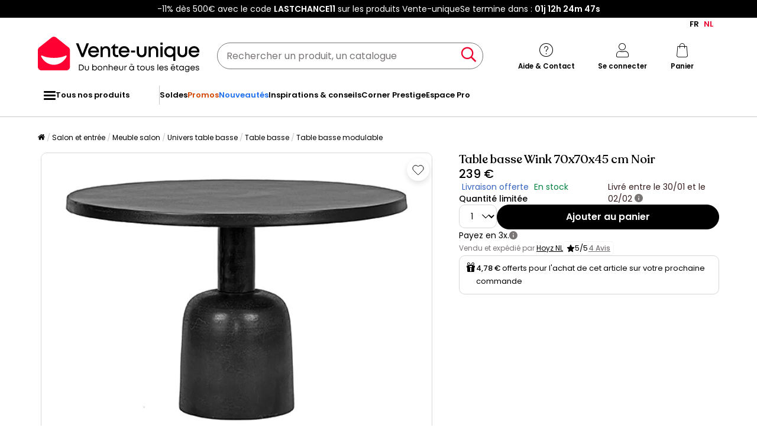

--- FILE ---
content_type: text/html; charset=utf-8
request_url: https://www.google.com/recaptcha/api2/anchor?ar=1&k=6LeKhU4pAAAAADKrUjV2u5pRv2dbHidBEDMej4b2&co=aHR0cHM6Ly9mci52ZW50ZS11bmlxdWUuYmU6NDQz&hl=en&v=PoyoqOPhxBO7pBk68S4YbpHZ&size=invisible&anchor-ms=20000&execute-ms=30000&cb=jr8g9oygwg7a
body_size: 48465
content:
<!DOCTYPE HTML><html dir="ltr" lang="en"><head><meta http-equiv="Content-Type" content="text/html; charset=UTF-8">
<meta http-equiv="X-UA-Compatible" content="IE=edge">
<title>reCAPTCHA</title>
<style type="text/css">
/* cyrillic-ext */
@font-face {
  font-family: 'Roboto';
  font-style: normal;
  font-weight: 400;
  font-stretch: 100%;
  src: url(//fonts.gstatic.com/s/roboto/v48/KFO7CnqEu92Fr1ME7kSn66aGLdTylUAMa3GUBHMdazTgWw.woff2) format('woff2');
  unicode-range: U+0460-052F, U+1C80-1C8A, U+20B4, U+2DE0-2DFF, U+A640-A69F, U+FE2E-FE2F;
}
/* cyrillic */
@font-face {
  font-family: 'Roboto';
  font-style: normal;
  font-weight: 400;
  font-stretch: 100%;
  src: url(//fonts.gstatic.com/s/roboto/v48/KFO7CnqEu92Fr1ME7kSn66aGLdTylUAMa3iUBHMdazTgWw.woff2) format('woff2');
  unicode-range: U+0301, U+0400-045F, U+0490-0491, U+04B0-04B1, U+2116;
}
/* greek-ext */
@font-face {
  font-family: 'Roboto';
  font-style: normal;
  font-weight: 400;
  font-stretch: 100%;
  src: url(//fonts.gstatic.com/s/roboto/v48/KFO7CnqEu92Fr1ME7kSn66aGLdTylUAMa3CUBHMdazTgWw.woff2) format('woff2');
  unicode-range: U+1F00-1FFF;
}
/* greek */
@font-face {
  font-family: 'Roboto';
  font-style: normal;
  font-weight: 400;
  font-stretch: 100%;
  src: url(//fonts.gstatic.com/s/roboto/v48/KFO7CnqEu92Fr1ME7kSn66aGLdTylUAMa3-UBHMdazTgWw.woff2) format('woff2');
  unicode-range: U+0370-0377, U+037A-037F, U+0384-038A, U+038C, U+038E-03A1, U+03A3-03FF;
}
/* math */
@font-face {
  font-family: 'Roboto';
  font-style: normal;
  font-weight: 400;
  font-stretch: 100%;
  src: url(//fonts.gstatic.com/s/roboto/v48/KFO7CnqEu92Fr1ME7kSn66aGLdTylUAMawCUBHMdazTgWw.woff2) format('woff2');
  unicode-range: U+0302-0303, U+0305, U+0307-0308, U+0310, U+0312, U+0315, U+031A, U+0326-0327, U+032C, U+032F-0330, U+0332-0333, U+0338, U+033A, U+0346, U+034D, U+0391-03A1, U+03A3-03A9, U+03B1-03C9, U+03D1, U+03D5-03D6, U+03F0-03F1, U+03F4-03F5, U+2016-2017, U+2034-2038, U+203C, U+2040, U+2043, U+2047, U+2050, U+2057, U+205F, U+2070-2071, U+2074-208E, U+2090-209C, U+20D0-20DC, U+20E1, U+20E5-20EF, U+2100-2112, U+2114-2115, U+2117-2121, U+2123-214F, U+2190, U+2192, U+2194-21AE, U+21B0-21E5, U+21F1-21F2, U+21F4-2211, U+2213-2214, U+2216-22FF, U+2308-230B, U+2310, U+2319, U+231C-2321, U+2336-237A, U+237C, U+2395, U+239B-23B7, U+23D0, U+23DC-23E1, U+2474-2475, U+25AF, U+25B3, U+25B7, U+25BD, U+25C1, U+25CA, U+25CC, U+25FB, U+266D-266F, U+27C0-27FF, U+2900-2AFF, U+2B0E-2B11, U+2B30-2B4C, U+2BFE, U+3030, U+FF5B, U+FF5D, U+1D400-1D7FF, U+1EE00-1EEFF;
}
/* symbols */
@font-face {
  font-family: 'Roboto';
  font-style: normal;
  font-weight: 400;
  font-stretch: 100%;
  src: url(//fonts.gstatic.com/s/roboto/v48/KFO7CnqEu92Fr1ME7kSn66aGLdTylUAMaxKUBHMdazTgWw.woff2) format('woff2');
  unicode-range: U+0001-000C, U+000E-001F, U+007F-009F, U+20DD-20E0, U+20E2-20E4, U+2150-218F, U+2190, U+2192, U+2194-2199, U+21AF, U+21E6-21F0, U+21F3, U+2218-2219, U+2299, U+22C4-22C6, U+2300-243F, U+2440-244A, U+2460-24FF, U+25A0-27BF, U+2800-28FF, U+2921-2922, U+2981, U+29BF, U+29EB, U+2B00-2BFF, U+4DC0-4DFF, U+FFF9-FFFB, U+10140-1018E, U+10190-1019C, U+101A0, U+101D0-101FD, U+102E0-102FB, U+10E60-10E7E, U+1D2C0-1D2D3, U+1D2E0-1D37F, U+1F000-1F0FF, U+1F100-1F1AD, U+1F1E6-1F1FF, U+1F30D-1F30F, U+1F315, U+1F31C, U+1F31E, U+1F320-1F32C, U+1F336, U+1F378, U+1F37D, U+1F382, U+1F393-1F39F, U+1F3A7-1F3A8, U+1F3AC-1F3AF, U+1F3C2, U+1F3C4-1F3C6, U+1F3CA-1F3CE, U+1F3D4-1F3E0, U+1F3ED, U+1F3F1-1F3F3, U+1F3F5-1F3F7, U+1F408, U+1F415, U+1F41F, U+1F426, U+1F43F, U+1F441-1F442, U+1F444, U+1F446-1F449, U+1F44C-1F44E, U+1F453, U+1F46A, U+1F47D, U+1F4A3, U+1F4B0, U+1F4B3, U+1F4B9, U+1F4BB, U+1F4BF, U+1F4C8-1F4CB, U+1F4D6, U+1F4DA, U+1F4DF, U+1F4E3-1F4E6, U+1F4EA-1F4ED, U+1F4F7, U+1F4F9-1F4FB, U+1F4FD-1F4FE, U+1F503, U+1F507-1F50B, U+1F50D, U+1F512-1F513, U+1F53E-1F54A, U+1F54F-1F5FA, U+1F610, U+1F650-1F67F, U+1F687, U+1F68D, U+1F691, U+1F694, U+1F698, U+1F6AD, U+1F6B2, U+1F6B9-1F6BA, U+1F6BC, U+1F6C6-1F6CF, U+1F6D3-1F6D7, U+1F6E0-1F6EA, U+1F6F0-1F6F3, U+1F6F7-1F6FC, U+1F700-1F7FF, U+1F800-1F80B, U+1F810-1F847, U+1F850-1F859, U+1F860-1F887, U+1F890-1F8AD, U+1F8B0-1F8BB, U+1F8C0-1F8C1, U+1F900-1F90B, U+1F93B, U+1F946, U+1F984, U+1F996, U+1F9E9, U+1FA00-1FA6F, U+1FA70-1FA7C, U+1FA80-1FA89, U+1FA8F-1FAC6, U+1FACE-1FADC, U+1FADF-1FAE9, U+1FAF0-1FAF8, U+1FB00-1FBFF;
}
/* vietnamese */
@font-face {
  font-family: 'Roboto';
  font-style: normal;
  font-weight: 400;
  font-stretch: 100%;
  src: url(//fonts.gstatic.com/s/roboto/v48/KFO7CnqEu92Fr1ME7kSn66aGLdTylUAMa3OUBHMdazTgWw.woff2) format('woff2');
  unicode-range: U+0102-0103, U+0110-0111, U+0128-0129, U+0168-0169, U+01A0-01A1, U+01AF-01B0, U+0300-0301, U+0303-0304, U+0308-0309, U+0323, U+0329, U+1EA0-1EF9, U+20AB;
}
/* latin-ext */
@font-face {
  font-family: 'Roboto';
  font-style: normal;
  font-weight: 400;
  font-stretch: 100%;
  src: url(//fonts.gstatic.com/s/roboto/v48/KFO7CnqEu92Fr1ME7kSn66aGLdTylUAMa3KUBHMdazTgWw.woff2) format('woff2');
  unicode-range: U+0100-02BA, U+02BD-02C5, U+02C7-02CC, U+02CE-02D7, U+02DD-02FF, U+0304, U+0308, U+0329, U+1D00-1DBF, U+1E00-1E9F, U+1EF2-1EFF, U+2020, U+20A0-20AB, U+20AD-20C0, U+2113, U+2C60-2C7F, U+A720-A7FF;
}
/* latin */
@font-face {
  font-family: 'Roboto';
  font-style: normal;
  font-weight: 400;
  font-stretch: 100%;
  src: url(//fonts.gstatic.com/s/roboto/v48/KFO7CnqEu92Fr1ME7kSn66aGLdTylUAMa3yUBHMdazQ.woff2) format('woff2');
  unicode-range: U+0000-00FF, U+0131, U+0152-0153, U+02BB-02BC, U+02C6, U+02DA, U+02DC, U+0304, U+0308, U+0329, U+2000-206F, U+20AC, U+2122, U+2191, U+2193, U+2212, U+2215, U+FEFF, U+FFFD;
}
/* cyrillic-ext */
@font-face {
  font-family: 'Roboto';
  font-style: normal;
  font-weight: 500;
  font-stretch: 100%;
  src: url(//fonts.gstatic.com/s/roboto/v48/KFO7CnqEu92Fr1ME7kSn66aGLdTylUAMa3GUBHMdazTgWw.woff2) format('woff2');
  unicode-range: U+0460-052F, U+1C80-1C8A, U+20B4, U+2DE0-2DFF, U+A640-A69F, U+FE2E-FE2F;
}
/* cyrillic */
@font-face {
  font-family: 'Roboto';
  font-style: normal;
  font-weight: 500;
  font-stretch: 100%;
  src: url(//fonts.gstatic.com/s/roboto/v48/KFO7CnqEu92Fr1ME7kSn66aGLdTylUAMa3iUBHMdazTgWw.woff2) format('woff2');
  unicode-range: U+0301, U+0400-045F, U+0490-0491, U+04B0-04B1, U+2116;
}
/* greek-ext */
@font-face {
  font-family: 'Roboto';
  font-style: normal;
  font-weight: 500;
  font-stretch: 100%;
  src: url(//fonts.gstatic.com/s/roboto/v48/KFO7CnqEu92Fr1ME7kSn66aGLdTylUAMa3CUBHMdazTgWw.woff2) format('woff2');
  unicode-range: U+1F00-1FFF;
}
/* greek */
@font-face {
  font-family: 'Roboto';
  font-style: normal;
  font-weight: 500;
  font-stretch: 100%;
  src: url(//fonts.gstatic.com/s/roboto/v48/KFO7CnqEu92Fr1ME7kSn66aGLdTylUAMa3-UBHMdazTgWw.woff2) format('woff2');
  unicode-range: U+0370-0377, U+037A-037F, U+0384-038A, U+038C, U+038E-03A1, U+03A3-03FF;
}
/* math */
@font-face {
  font-family: 'Roboto';
  font-style: normal;
  font-weight: 500;
  font-stretch: 100%;
  src: url(//fonts.gstatic.com/s/roboto/v48/KFO7CnqEu92Fr1ME7kSn66aGLdTylUAMawCUBHMdazTgWw.woff2) format('woff2');
  unicode-range: U+0302-0303, U+0305, U+0307-0308, U+0310, U+0312, U+0315, U+031A, U+0326-0327, U+032C, U+032F-0330, U+0332-0333, U+0338, U+033A, U+0346, U+034D, U+0391-03A1, U+03A3-03A9, U+03B1-03C9, U+03D1, U+03D5-03D6, U+03F0-03F1, U+03F4-03F5, U+2016-2017, U+2034-2038, U+203C, U+2040, U+2043, U+2047, U+2050, U+2057, U+205F, U+2070-2071, U+2074-208E, U+2090-209C, U+20D0-20DC, U+20E1, U+20E5-20EF, U+2100-2112, U+2114-2115, U+2117-2121, U+2123-214F, U+2190, U+2192, U+2194-21AE, U+21B0-21E5, U+21F1-21F2, U+21F4-2211, U+2213-2214, U+2216-22FF, U+2308-230B, U+2310, U+2319, U+231C-2321, U+2336-237A, U+237C, U+2395, U+239B-23B7, U+23D0, U+23DC-23E1, U+2474-2475, U+25AF, U+25B3, U+25B7, U+25BD, U+25C1, U+25CA, U+25CC, U+25FB, U+266D-266F, U+27C0-27FF, U+2900-2AFF, U+2B0E-2B11, U+2B30-2B4C, U+2BFE, U+3030, U+FF5B, U+FF5D, U+1D400-1D7FF, U+1EE00-1EEFF;
}
/* symbols */
@font-face {
  font-family: 'Roboto';
  font-style: normal;
  font-weight: 500;
  font-stretch: 100%;
  src: url(//fonts.gstatic.com/s/roboto/v48/KFO7CnqEu92Fr1ME7kSn66aGLdTylUAMaxKUBHMdazTgWw.woff2) format('woff2');
  unicode-range: U+0001-000C, U+000E-001F, U+007F-009F, U+20DD-20E0, U+20E2-20E4, U+2150-218F, U+2190, U+2192, U+2194-2199, U+21AF, U+21E6-21F0, U+21F3, U+2218-2219, U+2299, U+22C4-22C6, U+2300-243F, U+2440-244A, U+2460-24FF, U+25A0-27BF, U+2800-28FF, U+2921-2922, U+2981, U+29BF, U+29EB, U+2B00-2BFF, U+4DC0-4DFF, U+FFF9-FFFB, U+10140-1018E, U+10190-1019C, U+101A0, U+101D0-101FD, U+102E0-102FB, U+10E60-10E7E, U+1D2C0-1D2D3, U+1D2E0-1D37F, U+1F000-1F0FF, U+1F100-1F1AD, U+1F1E6-1F1FF, U+1F30D-1F30F, U+1F315, U+1F31C, U+1F31E, U+1F320-1F32C, U+1F336, U+1F378, U+1F37D, U+1F382, U+1F393-1F39F, U+1F3A7-1F3A8, U+1F3AC-1F3AF, U+1F3C2, U+1F3C4-1F3C6, U+1F3CA-1F3CE, U+1F3D4-1F3E0, U+1F3ED, U+1F3F1-1F3F3, U+1F3F5-1F3F7, U+1F408, U+1F415, U+1F41F, U+1F426, U+1F43F, U+1F441-1F442, U+1F444, U+1F446-1F449, U+1F44C-1F44E, U+1F453, U+1F46A, U+1F47D, U+1F4A3, U+1F4B0, U+1F4B3, U+1F4B9, U+1F4BB, U+1F4BF, U+1F4C8-1F4CB, U+1F4D6, U+1F4DA, U+1F4DF, U+1F4E3-1F4E6, U+1F4EA-1F4ED, U+1F4F7, U+1F4F9-1F4FB, U+1F4FD-1F4FE, U+1F503, U+1F507-1F50B, U+1F50D, U+1F512-1F513, U+1F53E-1F54A, U+1F54F-1F5FA, U+1F610, U+1F650-1F67F, U+1F687, U+1F68D, U+1F691, U+1F694, U+1F698, U+1F6AD, U+1F6B2, U+1F6B9-1F6BA, U+1F6BC, U+1F6C6-1F6CF, U+1F6D3-1F6D7, U+1F6E0-1F6EA, U+1F6F0-1F6F3, U+1F6F7-1F6FC, U+1F700-1F7FF, U+1F800-1F80B, U+1F810-1F847, U+1F850-1F859, U+1F860-1F887, U+1F890-1F8AD, U+1F8B0-1F8BB, U+1F8C0-1F8C1, U+1F900-1F90B, U+1F93B, U+1F946, U+1F984, U+1F996, U+1F9E9, U+1FA00-1FA6F, U+1FA70-1FA7C, U+1FA80-1FA89, U+1FA8F-1FAC6, U+1FACE-1FADC, U+1FADF-1FAE9, U+1FAF0-1FAF8, U+1FB00-1FBFF;
}
/* vietnamese */
@font-face {
  font-family: 'Roboto';
  font-style: normal;
  font-weight: 500;
  font-stretch: 100%;
  src: url(//fonts.gstatic.com/s/roboto/v48/KFO7CnqEu92Fr1ME7kSn66aGLdTylUAMa3OUBHMdazTgWw.woff2) format('woff2');
  unicode-range: U+0102-0103, U+0110-0111, U+0128-0129, U+0168-0169, U+01A0-01A1, U+01AF-01B0, U+0300-0301, U+0303-0304, U+0308-0309, U+0323, U+0329, U+1EA0-1EF9, U+20AB;
}
/* latin-ext */
@font-face {
  font-family: 'Roboto';
  font-style: normal;
  font-weight: 500;
  font-stretch: 100%;
  src: url(//fonts.gstatic.com/s/roboto/v48/KFO7CnqEu92Fr1ME7kSn66aGLdTylUAMa3KUBHMdazTgWw.woff2) format('woff2');
  unicode-range: U+0100-02BA, U+02BD-02C5, U+02C7-02CC, U+02CE-02D7, U+02DD-02FF, U+0304, U+0308, U+0329, U+1D00-1DBF, U+1E00-1E9F, U+1EF2-1EFF, U+2020, U+20A0-20AB, U+20AD-20C0, U+2113, U+2C60-2C7F, U+A720-A7FF;
}
/* latin */
@font-face {
  font-family: 'Roboto';
  font-style: normal;
  font-weight: 500;
  font-stretch: 100%;
  src: url(//fonts.gstatic.com/s/roboto/v48/KFO7CnqEu92Fr1ME7kSn66aGLdTylUAMa3yUBHMdazQ.woff2) format('woff2');
  unicode-range: U+0000-00FF, U+0131, U+0152-0153, U+02BB-02BC, U+02C6, U+02DA, U+02DC, U+0304, U+0308, U+0329, U+2000-206F, U+20AC, U+2122, U+2191, U+2193, U+2212, U+2215, U+FEFF, U+FFFD;
}
/* cyrillic-ext */
@font-face {
  font-family: 'Roboto';
  font-style: normal;
  font-weight: 900;
  font-stretch: 100%;
  src: url(//fonts.gstatic.com/s/roboto/v48/KFO7CnqEu92Fr1ME7kSn66aGLdTylUAMa3GUBHMdazTgWw.woff2) format('woff2');
  unicode-range: U+0460-052F, U+1C80-1C8A, U+20B4, U+2DE0-2DFF, U+A640-A69F, U+FE2E-FE2F;
}
/* cyrillic */
@font-face {
  font-family: 'Roboto';
  font-style: normal;
  font-weight: 900;
  font-stretch: 100%;
  src: url(//fonts.gstatic.com/s/roboto/v48/KFO7CnqEu92Fr1ME7kSn66aGLdTylUAMa3iUBHMdazTgWw.woff2) format('woff2');
  unicode-range: U+0301, U+0400-045F, U+0490-0491, U+04B0-04B1, U+2116;
}
/* greek-ext */
@font-face {
  font-family: 'Roboto';
  font-style: normal;
  font-weight: 900;
  font-stretch: 100%;
  src: url(//fonts.gstatic.com/s/roboto/v48/KFO7CnqEu92Fr1ME7kSn66aGLdTylUAMa3CUBHMdazTgWw.woff2) format('woff2');
  unicode-range: U+1F00-1FFF;
}
/* greek */
@font-face {
  font-family: 'Roboto';
  font-style: normal;
  font-weight: 900;
  font-stretch: 100%;
  src: url(//fonts.gstatic.com/s/roboto/v48/KFO7CnqEu92Fr1ME7kSn66aGLdTylUAMa3-UBHMdazTgWw.woff2) format('woff2');
  unicode-range: U+0370-0377, U+037A-037F, U+0384-038A, U+038C, U+038E-03A1, U+03A3-03FF;
}
/* math */
@font-face {
  font-family: 'Roboto';
  font-style: normal;
  font-weight: 900;
  font-stretch: 100%;
  src: url(//fonts.gstatic.com/s/roboto/v48/KFO7CnqEu92Fr1ME7kSn66aGLdTylUAMawCUBHMdazTgWw.woff2) format('woff2');
  unicode-range: U+0302-0303, U+0305, U+0307-0308, U+0310, U+0312, U+0315, U+031A, U+0326-0327, U+032C, U+032F-0330, U+0332-0333, U+0338, U+033A, U+0346, U+034D, U+0391-03A1, U+03A3-03A9, U+03B1-03C9, U+03D1, U+03D5-03D6, U+03F0-03F1, U+03F4-03F5, U+2016-2017, U+2034-2038, U+203C, U+2040, U+2043, U+2047, U+2050, U+2057, U+205F, U+2070-2071, U+2074-208E, U+2090-209C, U+20D0-20DC, U+20E1, U+20E5-20EF, U+2100-2112, U+2114-2115, U+2117-2121, U+2123-214F, U+2190, U+2192, U+2194-21AE, U+21B0-21E5, U+21F1-21F2, U+21F4-2211, U+2213-2214, U+2216-22FF, U+2308-230B, U+2310, U+2319, U+231C-2321, U+2336-237A, U+237C, U+2395, U+239B-23B7, U+23D0, U+23DC-23E1, U+2474-2475, U+25AF, U+25B3, U+25B7, U+25BD, U+25C1, U+25CA, U+25CC, U+25FB, U+266D-266F, U+27C0-27FF, U+2900-2AFF, U+2B0E-2B11, U+2B30-2B4C, U+2BFE, U+3030, U+FF5B, U+FF5D, U+1D400-1D7FF, U+1EE00-1EEFF;
}
/* symbols */
@font-face {
  font-family: 'Roboto';
  font-style: normal;
  font-weight: 900;
  font-stretch: 100%;
  src: url(//fonts.gstatic.com/s/roboto/v48/KFO7CnqEu92Fr1ME7kSn66aGLdTylUAMaxKUBHMdazTgWw.woff2) format('woff2');
  unicode-range: U+0001-000C, U+000E-001F, U+007F-009F, U+20DD-20E0, U+20E2-20E4, U+2150-218F, U+2190, U+2192, U+2194-2199, U+21AF, U+21E6-21F0, U+21F3, U+2218-2219, U+2299, U+22C4-22C6, U+2300-243F, U+2440-244A, U+2460-24FF, U+25A0-27BF, U+2800-28FF, U+2921-2922, U+2981, U+29BF, U+29EB, U+2B00-2BFF, U+4DC0-4DFF, U+FFF9-FFFB, U+10140-1018E, U+10190-1019C, U+101A0, U+101D0-101FD, U+102E0-102FB, U+10E60-10E7E, U+1D2C0-1D2D3, U+1D2E0-1D37F, U+1F000-1F0FF, U+1F100-1F1AD, U+1F1E6-1F1FF, U+1F30D-1F30F, U+1F315, U+1F31C, U+1F31E, U+1F320-1F32C, U+1F336, U+1F378, U+1F37D, U+1F382, U+1F393-1F39F, U+1F3A7-1F3A8, U+1F3AC-1F3AF, U+1F3C2, U+1F3C4-1F3C6, U+1F3CA-1F3CE, U+1F3D4-1F3E0, U+1F3ED, U+1F3F1-1F3F3, U+1F3F5-1F3F7, U+1F408, U+1F415, U+1F41F, U+1F426, U+1F43F, U+1F441-1F442, U+1F444, U+1F446-1F449, U+1F44C-1F44E, U+1F453, U+1F46A, U+1F47D, U+1F4A3, U+1F4B0, U+1F4B3, U+1F4B9, U+1F4BB, U+1F4BF, U+1F4C8-1F4CB, U+1F4D6, U+1F4DA, U+1F4DF, U+1F4E3-1F4E6, U+1F4EA-1F4ED, U+1F4F7, U+1F4F9-1F4FB, U+1F4FD-1F4FE, U+1F503, U+1F507-1F50B, U+1F50D, U+1F512-1F513, U+1F53E-1F54A, U+1F54F-1F5FA, U+1F610, U+1F650-1F67F, U+1F687, U+1F68D, U+1F691, U+1F694, U+1F698, U+1F6AD, U+1F6B2, U+1F6B9-1F6BA, U+1F6BC, U+1F6C6-1F6CF, U+1F6D3-1F6D7, U+1F6E0-1F6EA, U+1F6F0-1F6F3, U+1F6F7-1F6FC, U+1F700-1F7FF, U+1F800-1F80B, U+1F810-1F847, U+1F850-1F859, U+1F860-1F887, U+1F890-1F8AD, U+1F8B0-1F8BB, U+1F8C0-1F8C1, U+1F900-1F90B, U+1F93B, U+1F946, U+1F984, U+1F996, U+1F9E9, U+1FA00-1FA6F, U+1FA70-1FA7C, U+1FA80-1FA89, U+1FA8F-1FAC6, U+1FACE-1FADC, U+1FADF-1FAE9, U+1FAF0-1FAF8, U+1FB00-1FBFF;
}
/* vietnamese */
@font-face {
  font-family: 'Roboto';
  font-style: normal;
  font-weight: 900;
  font-stretch: 100%;
  src: url(//fonts.gstatic.com/s/roboto/v48/KFO7CnqEu92Fr1ME7kSn66aGLdTylUAMa3OUBHMdazTgWw.woff2) format('woff2');
  unicode-range: U+0102-0103, U+0110-0111, U+0128-0129, U+0168-0169, U+01A0-01A1, U+01AF-01B0, U+0300-0301, U+0303-0304, U+0308-0309, U+0323, U+0329, U+1EA0-1EF9, U+20AB;
}
/* latin-ext */
@font-face {
  font-family: 'Roboto';
  font-style: normal;
  font-weight: 900;
  font-stretch: 100%;
  src: url(//fonts.gstatic.com/s/roboto/v48/KFO7CnqEu92Fr1ME7kSn66aGLdTylUAMa3KUBHMdazTgWw.woff2) format('woff2');
  unicode-range: U+0100-02BA, U+02BD-02C5, U+02C7-02CC, U+02CE-02D7, U+02DD-02FF, U+0304, U+0308, U+0329, U+1D00-1DBF, U+1E00-1E9F, U+1EF2-1EFF, U+2020, U+20A0-20AB, U+20AD-20C0, U+2113, U+2C60-2C7F, U+A720-A7FF;
}
/* latin */
@font-face {
  font-family: 'Roboto';
  font-style: normal;
  font-weight: 900;
  font-stretch: 100%;
  src: url(//fonts.gstatic.com/s/roboto/v48/KFO7CnqEu92Fr1ME7kSn66aGLdTylUAMa3yUBHMdazQ.woff2) format('woff2');
  unicode-range: U+0000-00FF, U+0131, U+0152-0153, U+02BB-02BC, U+02C6, U+02DA, U+02DC, U+0304, U+0308, U+0329, U+2000-206F, U+20AC, U+2122, U+2191, U+2193, U+2212, U+2215, U+FEFF, U+FFFD;
}

</style>
<link rel="stylesheet" type="text/css" href="https://www.gstatic.com/recaptcha/releases/PoyoqOPhxBO7pBk68S4YbpHZ/styles__ltr.css">
<script nonce="3Q1nFZowytcqn5eiEXTdDg" type="text/javascript">window['__recaptcha_api'] = 'https://www.google.com/recaptcha/api2/';</script>
<script type="text/javascript" src="https://www.gstatic.com/recaptcha/releases/PoyoqOPhxBO7pBk68S4YbpHZ/recaptcha__en.js" nonce="3Q1nFZowytcqn5eiEXTdDg">
      
    </script></head>
<body><div id="rc-anchor-alert" class="rc-anchor-alert"></div>
<input type="hidden" id="recaptcha-token" value="[base64]">
<script type="text/javascript" nonce="3Q1nFZowytcqn5eiEXTdDg">
      recaptcha.anchor.Main.init("[\x22ainput\x22,[\x22bgdata\x22,\x22\x22,\[base64]/[base64]/MjU1Ong/[base64]/[base64]/[base64]/[base64]/[base64]/[base64]/[base64]/[base64]/[base64]/[base64]/[base64]/[base64]/[base64]/[base64]/[base64]\\u003d\x22,\[base64]\x22,\[base64]/Dvh/[base64]/[base64]/Cp23CikXDnMOUJcKRw7LDoCbDqsKASC/[base64]/[base64]/MG3CghNDwp7DuMOxwrM6wqUoU8OKwojDkMOJIzBlSxvCqA88wr4mwr56McKdw5fDmcKHw5hYwqkYZngtf3DCucKDCybDrcOIc8K5VRHCr8Kfw5LDgcKFPcODwpMydlIjwp3DkMO0aXvCmcOWw7HCocOcw4EcGsKNZW9vHAZJJ8OOWMK8RcOwfBvChR/DmsOSw6JJTwXDhcObw7nDkhR9UcOowpdew5x7w7A5wrbCoScWSRDDuHHDgMO1a8OXwoFTwqTDgMO7wrzDp8KOBSxcckfDv249wr/[base64]/wqbDiMOqUi7Cr8KcwpbDjEbCqVkmwo3DjhklwoRtWx3DkMKqw4TDkhTDklXCgsOJwpgbw6ATw7Edwqkcwr3DhA9vK8OQbcO3w5LCtytsw69JwpM4DcO4wrXCiCvCtMKTBcOYQMKNwoPDi3rDrwhEwo3CmsOew4E4wqZtw6/Cp8OSbCDDp0tdB3zCtS3CoD/CtS5rPx3CssKYLRNjwoHCmEPDvsKNJMKxEG9QfMObYMOKw5TCo3rCkMKdF8KswqfCp8KIwo5NJV3CpsK6w75Ow6XDmcOyOcK+XsKawrvDlMO0wr4WasOCcMKza8Oowpoaw6dYTG5rezzCrcKbJWrDjMOQw75Pw4HDisOWSUrDm3tYwpHCkyo9GE8HAcKFdMK3UkV6w4/DkGtlw7rCiAZIBsK4STPDosOPwqQEwrt5wrklw4nCmMKvwp7DiWXCtnVOw7VdZ8ODYErDs8OPIMOENSTDuiUnw7XCvELCicORw7XCiGVtIBjCscO7w4hFYsKpwqJlwr/DnhfDsDQXw6o1w7UGwq7DihVQw4MmDsKmZi9KcCXDssOYSCjCjMOEwpRQwqBIw7XChsOew7YZYsO9w5kuQW/DgcKOw6AbwpMDWsOqwqlzBsKNwqbCmELDomLCj8OBwqVjVVwCw51SU8KQaHkuwr8ePMK8wqDCmk5dLMKeT8K8UMK1NMOfFBbDvHHDp8KUK8KNIk9Mw55VHQ/DiMKCwosaecKzGcKnw5jDngLCviLDs0BsJMKcNsKswpnDtHLCtzpsUwjDhgM3w4Nqw7dtw4bDsXTDvMOtFTzCksO7wrJAEMKZwoPDlkjCnMK8wpULw7JeecK9CcO8YsK2bcK5Q8OPaFDDqXvCm8OLwrzDgijCg2Qnw6QwaFTDi8KLwq3DpsO6NhbDmx/DrsOzwrnDgHBvaMKhwp1Nw5XDhQnDgMKwwo0zwpoac0jDgx0bUD3DjMObYsOSIcKmwpXDhRsud8OIwod3w6bCvlAjesKmwpUawojCgMKkw5tBw5oePS4Sw7QIOVHClMKbwo5Ow4zDjkQ3w6saTSFRb1fCoktpwpHDk8KrQMK7CMOnCwTCisO/w4fDrsKmw7hgwptcGQjCviLDkA95w5bDjks9DHbDmUN6XT8Pw5PDn8Kfw5N2w4zCocO0DcOQNMKVDMKrA254worCjjvCtx3DkBXCs0zCjcKsPMKIciw+LXZPN8O4w71qw6Rfd8KbwoDDnWp/JzgHw73CiDhVeinCth87wrTCsCAEC8KabsKzwpnDn3FFwpwpw4jCn8KrwqDCqAoRwqd/w7Z7wr7Dl0ZYw5gxWzwKwpwqCcOVw4TDrFsfw4c2PsKZwq3CqcOpwoHCmWZkClYICw3Co8KuICLDvDVMR8OQHcOrwoo0w5PDtMO2G0Rgd8K5c8OSXsO0w4kJwpHDucOmJMKuGcO/w5dfaDtww5AfwrhvWAYIQ0jCsMKTM23DisKTwrvCiD7DssKLworDnBc6TwQCwpbDtcKwSzoTw69PbykqCEXCjS4lwqXClMOYJkUBfWUpw4rCg1XDmwTCncKHwo7DtRh2woZmw7YkcsOPw4bDmSB/w7syW1R8w61zJMOqJAzDvx85w60Hw7/[base64]/[base64]/Ck3zCpMKxAVjDucKew6Bnw4rCmj/DnEYnw58IGMKMwocvwowYPW/ClsKMw7gpwqPDqQbCh3VXG1HDssO/cwU3wqIIwoRcVBLDhT3DpMOKw6AHw5HDq0M9w6cKwrhBNFvCn8KFwpIowosKwqx2w6pUwoI7wrdBMDA6wpjChDXDucKFwoHDlkkgPcKnw5TDnMKxAFcXFR/Cg8KBfiHDj8KoZMOKwp/DugRaHMKTwoALOMOEw7JZd8KtB8OFY2xVwoXDqMOiwo3CrXw1woJ1wpXCjn/DmMOEekVDw6R9w4FOJR/DtcK4dGfChxcOwpoNw5IvEsOsRANOw5PCo8KxKsO6w7dow7xcWywoVy3DtHsuC8OoYizDpcOJZ8K/RFcIK8OZMcOFwoPDqCLDhMOMwpZ3w5dZDFlEw4vCgDAyW8O7w68jwpDCrcOeC0cfw4TDtXZBwrDDoBRaH2rCkV/[base64]/[base64]/CpDtvaScdw4HCl8KpDhnCs8O8wqHDuMOpw4s/JVZgwpLCvsK3w6ZfPsKGw6fDhcKfJ8KJw5nCk8KUw7DCumcaEMKaw4B/w51QI8KHwojCmcKJAivCmMOMWhXCjsK0GwjCrsKWwpDCgVDDkTDCtcOQwqt+w4TCmcOcJU3DgTTCl1bChsOvwr/DvTTDq0sqw4E0BMOcAcO9w7rDmWHDvQLDjWfDjx1fJ14rwpklwoXCvSUzWMOlAcObw4pRVyYXwqwxKHjCgQ3DuMOPw6jDocK+wrcGwqVow493UsOXwrE0wqLDvcOew4cNw4TDpsKpUMKnb8O4C8OqND8+wrMXw7MjPMOZw5sBXAbCnMKkPsKWOA/ChcOiwprDkyDCqsOpw6Mdwo5kwpMow5jCjgo4LsO6YkZ/G8Klw7xpPUYFwpvCpyDCiCBvw5HDm0zDuHfCuFEGwqY1wr7Dn1pUNUXDoW3ChcKHw6Jgw6dwJMK0w5bDqWLDv8OdwppGw5bDjcOuw4vCui7CtMKFw7MaR8OIfS7Ci8Onw7p5SkFYw4MJZ8O/[base64]/Dv0rDn8Kjw7bCqnlYQsK6IcK4ACPDncOVFQzCusOZFUDCk8KdSjjDpcOfAEHCjyHDoSjCnyvDkmzDvxcVwp/CrMOJR8Kdw7khw5pdwrbDv8KtLX4KHDVpw4DDqMKIw55fwqrChzzDgwdvGBnCtMK/VUPDosK1Wh/DhcKlaQjDrG/DscKVOAXCuFrDscKDwpctV8O0CwxUw6VJw4jCocKXw4s1HDgRwqLDu8KcfsKWwp/CjMKqwrhxwrZKbkdheFzDhsKaKDvDmsO7woXDm33DugnDu8KffMOfwpJ9wqvCqC4pHggXw4LCkArDh8KZw5zCj2RSwrgVw6Z0UcOtwpTDucOfAsK+wrVQw5pyw7glQUs+MlzCl3bDvUDDrsK/PMK/HyQgwqxpEMOPVhQfw4LDgMKHW3DCjcOUKThzFcKXf8KGbhPDgWIXw51eCW3CjSYwEmbCgsOvF8OXw6zCjVcIw7k8w54OwpHDgjwZwq7CoMOrw7R7wq7CsMKWw60/C8OJwrjCp2UCQ8KyK8OtOAMQw7pfWyXChsK/YsKKw7YsasKRUHrDj0rDtcKrwrDCnsKiwpd7JMKwf8O0wonDksK+wqxhw4HDhBzCqMKEwosvTGFrEwovwqvCp8KAZ8OuQcKhJxjCgDvDrMKqw4oFwrMkBMOtczd8w73DjsKFX3AUawfCmMKlGXjDmm4VbcOhQcKucRp/[base64]/DhzXDrXLDrwvDoMOywqwaDMKKw4LCnQTDgMO2dzfCpGEZdAsJZsKXdcKaeDXDoW12w7AFBwDDvcKtw4vCr8OaOUUqwoDDtkd2QgHCnsKWwojDtcOsw47DjsKqw7/Dv8Oxw4ZjV2TDqsKMMWh/OMK5w4JZw4DDksOXw77DvRLDi8KlwpLCmMKNwp1ESsObM33Ds8KSZMKKYcKBw7LDhzhgwqNywqUOeMKbExHDocKfw6LCvyDDh8O1wqzDg8ODFBx2w6zCsMKQwqbDlW5Vw6B/UsKGw7smOcOUwoxqw6JZXXYHVnbDqxNcT3FKw5hAwr/DjsKtwoXChSZOwo5EwpsdIQxwwo3DlMO8asORXcKSbcKFXFUzwo1Ww57DolnDu2PCnXQlKcK1wotbL8OJwo5awqHDr0/DiychwqLDncO0w7rCjcOLA8Olw5XDicKjwpRtYsK6VGx2w7XCu8Ohwp3CsHcBLDkBPMKnF3PCjMKNWSrDk8Kow4/[base64]/DiiBfWMONWC/DhsOiwoV4Tixwwp1WwqcyJnfCtsKrfEVWGitbw5bCv8OQA3fCpH3CozgDWsOsfsKLwrUIwqzCocObwoLCucOYw7g2AsKUwrBDLMKhw5bCqEfCqcOhwrPCh3Vxw6zChFXCqCTCmsKOWinDqjVfw6/CnRI/w4DDsMOyw5fDvDLCqsO4w7lbwpbDq27CpMK3Dys8w73DrD3DosOsWcOVYcOMbBPDqEhjeMOJKcOVFTjChMOsw7csPETDuGISZ8ODw7/DpsODHsOiIsOfM8Kzw4vDv0/Du07Di8KvcsK8w5Z5wofDlClnchLDnDjCunZ/CVEnwqjCnVvDpsOKBT3DmsKLfcKcdMKEQ2TDj8KKwpzDtMOsLzzCkkTDkDQNwofChcKtw5zCvMKRwoh2ByjCkcK/wrhfHMOgw4DDiQXDgcOcwrrDhBV4Z8KOw5IlIcO9w5PCuyVmS1rDh0Vjw6LDmsOMwo8yAS7DiTxww7TDoGs5PR3DsFlkZcOUwotdOcOGVSJNw6/[base64]/CpEMgwrPCriYvDn7DjihDw7HCsW3DgMOncTxAEcOWw4fCl8KRw4QLCMKow6DCuB/CnwfCuXwHw7Jzcmolw51twrUnw5QVOMKbRx/DrcO0dA/Dsm3CllTDnMKKFz8rw4HDh8O9XhzCgsKyGcKlwq9JcMOZw7g/[base64]/CtiXDucO/[base64]/wpzDnsOGEMOiw4wKRMK/[base64]/w6HCs3dxwpQZaw/CjMKBKMKFwoDCtmdwwogbeAnCrinDpxUBJsOWFTLDqj3DlGXDn8KPScKGQBvDj8OoHHk7XsKvLG3CrcKHVcOHN8OhwrJfTQLDkcKYLcONEcOCwo/Dt8KKwoDDrkbCsWcxMcOFWGXDmMKCwqMBwo/CsMKuwqTCtxMkw7o1wozCk27DhA1uHxhiFsOhw4jDjsOdFsKMd8OtfMORaH1zXgNxJMKywqtwTSbDq8KCwovCuH4AwrTCh39zAMKnahfDkcKvw6/Dv8OTVgRDAsKObCfCuAwqw6DCqcKMN8OLw7/DoR/[base64]/dQbDvX8lbsOFw5Rcw7jDv8OrR8OiwqjDqjt3XnzDm8Kyw7nCuR7DtsOxfcOfd8OXXCzDnsOuwpzDiMO3wp3Ds8K/[base64]/aHlSEsKAwpTCscOzZ27DhXHClMKXX1/CrsKMS8O4wpPDqX7Cl8Oaw4DCuBBUw5kPwqrCisOmw67CmDBZJD/Ds3jDusKODsORI09tCggSWMKywpUFwrfCqSIJw7NJw4dGEHUmw6E+LVjChUDDoEZAw61Uw73ChMK6e8K+Pgc1wqTCv8OoNhh2woxQw7doUyLDrcOVw7c/bcObw5rDoRReC8OFwpLCv2VNwqRKKcOjRWnCriPCncOqw7oGw6zCscKsw7vDosKnKUrCk8KIw60Va8Ocw43DuyExwoUwaAYIwrMDw7zDmsOJNzcow5FGw47Dr8KiAcK4w750w6III8Kvw70mwrbDjR1EIRNuwpETw5zDpMO9woPCjXJSwqNZwpnDrQ/Dv8OvwqQydMOVKwTCgE8JUn/CvcOlf8K/wpJ6QEPDlhkuZcKYw6vCpsKWwqzCiMKvwqLCqsO4IxLCu8OSLcK9wqnCgjlAFMOFw4PCncKmwobCp0vClsOLEAN4XcOsBcKPayZXXsOsEgHCl8KjAwkcw71ffElLworChsORw4vDlcODRAIQwpcjwo0XwoLDtRQpwrkgwrfCu8OWRcKiw7/[base64]/ChHgtRsK+wqTCgRd1XFTCr8KGw5hSVhMcwpzDkAXDrl5/[base64]/DjCcqw7/Cr8O1w4UlEsKrwq9vw4rCsnvChcOhwq3Cq2A5wqtNwrvCtxXCtcKjw7pvecOywqTDosOIXTrCpDlpwo/CvFF9dMO9wroDWmXDhMKaRE7Cs8O5EsK9FsOXEMKaInLDpcOHwo/ClMKow77DviBNw4JNw79rw442YcKuwoUpBCPCqMO5Yn7DuzB8BRphERHDgsKLwpzCncOpwrTCswrDkBVhNwfCqmExMcKNw4PDj8O5w4HCpMO0Q8OuHBvDscKVwo0lwpdMJsOHeMO/[base64]/DssOkaMK0UcKUw4zDgW4ZS8KXLTXDjsKqQ8KnwrRTwrwhwqBHYcOcw5lSdsOeSy5Iwr0Mw4LDhTvDiWMsIT3CvzzDtz9vw7IfwqvCq0QXw4/[base64]/CvcKqw6TDsVgRwrkxD2/CpsOCwqhTwr5rwos7wqLCiC7DocObWx/DnnctBT/[base64]/ClsKfNsKMw4IMNsK/[base64]/wpLCvMOowqbCu8OrwqnDnsOAw4gJdgp1V0DChcKeCEZLwoM7w6YnwpPChSLCkMOiLGTCsA/CjXPCvW5iNDjDlQ1iVzAaw4QAw5Y7TQPDkcOow5DDksOQFDdQw6FYAsKCw7E/wqADfMKOw5nCmhIUw5lrwrXCoQ1tw6sswrjDiS/CjE3Dq8OZwrvDg8KVOsKqwrHDsW55wq82wr46wptvVsKGw7hSEWZKJT/DuWnDrsOTw5PCrjzDusOMEDLDjMOiw4bCmMO3woHCtsKRw7FiwqcUwooUPBxVwoIXwoYzworDgwPClktSDSNRwprDtj0uw67DjsKgwo/[base64]/XcOaV8O7wo5Kw753wrZ/w4VePsKYZ23Cm0R+w7wbNFdXJmfCusKywrYRW8OBw4/Dg8Oww5lcVRVfKMO+w44Ww4d9By4cXW7Cs8KCS1bDgMK5w4JaMh7DtsKZwpXCo2PDlw/[base64]/[base64]/w4kKw5xUwpXCpcOIw5DCkSI8w68OKsKrDMOzTsKqQMKUSULChwtHaSJzwqfCpcK1csOYKirDgsKrX8Kkw5F0wprCnUbCgMO+wpTCjR3CvMKfwq/[base64]/[base64]/w7nCgkHCksKMw6dIwpXClsKZw4jCvsKZw7U6wp7Ch1FPw6LCusKDw7fCo8OSw5nCqDAFwr4tw6jDksKUw4zDn1HDi8KDw71UMAolNGDDrEl9dDzDpjnDiFdnMcK2w7DDjE7ChAJ0YcKlwoNVNMKOQSHCvsKHw7h4N8K/eSvCq8Kkwo/DusO+wrTCliTCgFs1Si8NwqXDl8O8JMOMZXBQcMOvw6p1woHDrcO3wo3DgsKewqvDsMKQJnnCiXcBwpd2wofDn8KKcUbCuRl9w7ciw5zDgsKbw7bCn1lkwqvCsTkywqZ7CEbDl8KVw4jCp8OvJDRhVHNpwojCgMO9NkfDpBJTw6rCrWlMwrPDscOwS0/Cmz/Ci33CjAbCu8KxTcKgwoIaQcKHe8Ouw5M0QcK/[base64]/w5jCmcO5OMOxYT1FwqLCv8Oow7DDv0fDjhPDmMKBasOJN2wnw5/CicKIwo4PFHhVw63DjXvCkcOQUMKJwqZIWjLDlCPCuXpWw5pCGgs/w6VMw7rDssKaH3PCtFTCvMOZaxfCmgLDqMOvwq8mwrLDs8OpIz7DgBYudC/CtsOCwqnDhcKJwpZVScK5fMKXwp07GDJvIsOPwr4fw7BpP1IiLBQfXcOSw7MUIBZXaivCrcOEHcK/woDDhH3CvcKnGSvDrgjDlXAEe8ONw6RQw5HCg8OEw59Sw5oVwrcSSk1iKzpWGm/CnMKAcMKfeCUUH8OawphicsOrwoE/S8KCBH8VwqVRVsO0w5bCp8OiSRJ5wo18w4nCqD3CksKEw5hKPjjCvcKdw6zCki1oFsKAwq7DklTDqsKOw4wHw5VgPRLChMKfw5HDs1jCsMKREcO1CBN5woLDtCY6RAsEwqt4w6bClsOywqnCvsOnwpXDhGrCnMK1w5Qxw68rw61OMsKkwr7Co2/[base64]/DiUdzHSLCjsKKw5cxJ8OPwoIOw4/CkSLCkxd3w6/CqsOawpktw6UYAMOqw4gzUB0UfsK5D0/DuxzDoMONwoBOwolvwpPCsVzCsj0oe2I5CsOPw43ClcK9wqNuTGsuw5I0PQ/DiVQydHk5w79Cw405JMKDFsKxBTbCm8K5bcOWIsKzf3bDiXZoPQNRwpJTwrQuFnU/JXNHw6XCqMO5OMOIw5XDrMOVc8Otwp7CizwNVsKiwqBbwrNiNSzDvVHDlMKBwoDCtcO0wpLDslJRw6PDol92w4Jgc01QQsKRa8KiCsOhwqnCnsKLwobDksK7CURvw4BXKcK3worCslYhZcOhVMKgbcOawp/CoMOSw5/DiH06acK6G8K1YkRRwq/CvcOCdsKtZsKtPmMMw6jCnBYFHhYvwobCkTHDjMKOw47ChmnCvMOdej7CgsKfAcKdwpnCtldAXsKjKsOXc8K/GsOuw4PCnUHCm8KVfHkFwrlAH8OCO1QHIsKZK8O+w7bDhcK1w5bCkMOOIsKyeSpxw4jCjcKXw7ZMwobDk0jCicO5wrnChVPDkzbCsVIMw53Cm1Akw6fCtE/DgGBew7TCp2HDh8KLZgDCvsKkwotjRMKfAkwNDcKmwrNrw7/DvcKTw7/DkjQrTsKiw53DisKzwrpdwpQhXMKpXVPDpHHCicKLwrnCvMKWwrBKwoLDkHnCmg3CqMK8woNublcbRn3Cmy3CnS3Cs8O6wprDi8OOXcOoQMOiw4oRGcKzwpAbw6p7wp9jwqdlIMOmw7nCjz7CgsKYb3QCCMKYwobDvDJSwp8yRMK3A8OlXQHChGZudU/CjBhKw6Q+S8KWI8KNw4rDt1LDnx7DlsKkUcObw7PCvyXCinbCqlfCoxwcLMKtwqLCjC0awrFaw4fCgFhaIH01FCEswoLDuCDCm8OXTgnDoMOrbiJRwp0Jwqx2wqNewr3Dr1MOwqLDmxzCj8O5K2PCqz4/wp3CphIvG3TCozEuQcOGRgfCh1kJw5nDr8KMwro+cX7Cv3sSIcKCGMO0wpbDulbCpFLDt8OIR8Kcw6LCsMOJw59xMS/[base64]/DuMO4V1UOw4/DkcOBw5oOw43CjcOQw71WLjAAw7lBw5TCqcOmKcOtwrdcMsKCw7x9esOew51ZbSvCvBvDuCvChMK2CMOEw6bDlG9gw40kwo4Vwq8ewq5bw55Zw6YswpjCrUTCigHCmgTCmF1ZwpMifsKXwptMBiRFEwAyw4onwoY5wqrCnWR7c8K2VMKZU8O/w4TDsXoFNMOQwqPCpMKew7TCjcOjw4/DuSJGw4IFTRPCi8KfwrFlG8KWAnJjwrM3NsKmwpHClGMQwp7CvCPDtMOCw7ALOB/Dg8O7woU7RHPDtsOnG8KObMOfw4csw4s4LB/DscOfJMOiGsOnNiTDj1Yvw5XCk8OZTEbCgUHDkSEaw7TDhwolA8K9D8KKw6HDjXoKwrbClHPDqznDukHDq03Dpy3DnsKTwowrVsK4ZD3DlCrCu8KlccO5VjjDkxjCumfDkxDChcOtBQFpwqp5wqHDocK7w4jCumDCu8ORwrLCkcOaXzLDph/DocOKecKyUMONXMKbQ8KMw6zCqsOUw5JAT37CiiDCh8OhTsKCwqjCksO5N30DdcOMw6gbcy4iwqxBAQzCrMK6I8K3wqUEbsKHw4gpw5PDjMK4w4rDpcO0wprCl8KkSmLCpQEHwoLDlx3CkVXCscK7C8Ogw7N2ZMKKw6RvfMOvw4xwYWZfwotPwrHCrsO/w63DqcOBHRpwdcKywrvCh0bDiMO9ZsOlwpjDlcOVw4vDtR7CpcOowrh9A8OuW24dAsK5DgDCjQI+fcOxaMKlwpJYYsOiwpvCojEXDGFdw5gLwp/DsMO9wrHCrcKmFSJIVMKWw6UlwpjCkEprZMOcwpHCtMOlBzpaEMO6w5hWwoXCs8OJL07ChkHCgcKiw49nw7HDgMKkZ8KZIyPDkcO1DUPCu8Owwp3CnMKHwppqw5rCnsKEZcOpaMKJcnDDocOmKcKrwqpFJTJQw5/Cg8OTGH0lQMOEw6ELwoHCnMO7NcOjw7cKw7I5TnMQw6F3w7ZAORJZwo8JwpDCl8ObwoTCtcO6V13DvGbCvMOpw7V8w4xww59Ow5FFw514wq3Dq8O2YsKRTcObcGM8wpPDjMKGw7PCv8OlwqNfw7LCk8O/RmEpK8KBJMOEB2kFwqfDsMOMB8OhUDMQw47ChW/CumleLMK1WzF9wpXCgsKEw4PCmG9dwqQqwq3DmnvCngTCj8OOwofCkwBbX8K/wrvCtQXCkwYuw6Z0wqfDiMK8Dz4xw4cJwrHDksKcw59NOHXDg8OYG8OeK8KLBXcaVDspGcOaw5QSCw/CkMKfTcKZfcKpwrjCg8O0wql9KMKxLsKbM2R1fsKiUMK4EsK6wqw5MMO9wqbDisOwfXnDoVvDs8OIPsKfwpM4w6zDlsKhw7zCjcKpVkTDtMOWK0jDtsKQwoTCosKcS0HCh8KNVMKzwq4IwqfCnsK2bhvCv2BdZMKewpvChCnCkVt0Z1TDr8OUe1/Cv0fCisOyAQwyC0DDjR3ClsKJSyvDr1vDi8ODU8OXw7QFw6rCgcO8wrN9w57DgyRvwofDrTzChBvDp8OUw68YXATCssKGw7XCvw/CqMKHIcOYwrMOesKbAXfCmsOXwonDtlrCgGFkwpg8N3cANX8dwqAywrHCn1sOA8KZw5xZccKcw63DlcOGw77Dll9rwoB1wrArw7VBFxjDo3JNOcOowpbCmwvDnyA+FXPCo8KkH8Ouw5vCnm/CrisRw7IDwr7DiRXDnFjDgMO9AMOEwrwLDHzDicOySsKPQcKyf8O5D8OWK8K4wr7CrV1HwpB2IX01woZxwrc0D3YmLMKMK8OXw7LDm8KLIEzDthRLfnrDqgvCtXLChsKqecKLdVvDhAxtMMKewrPDj8Kvw5QOeGM/wosscQvCvUhUw4wEw41/w7/[base64]/[base64]/SsOAwpV6w5U9w6rCoGB2wr8rw4zCrS3CrCgfWDdZw4J7GsOTwrjCt8OGw4/[base64]/I8OLwonDrMK3wrLDvn/DrcO3DcKiw4zDi8KaOMKqGsKxw7RwFzcZw43CuUzCpcOZcGnDk1XClWsyw5vDszBBO8KOwq/CrGLCuANlw4EawqbCiFbCmhPDhUHCs8KhAMOswotpWMOwfXzDvsOEw5nDnEkVMcOOw5vCuHTCsk4dCsKdPSnDosKLfF3CtWnDnsOjCsOGwrAiFwnCjGfChgpnw5rDiX7Dl8Ogwp84ESxTTwNaMy0MN8Osw54pYEvDuMOKw4zDg8O0w63DmH7DucKhw6vDsMO0w7MCam/[base64]/wp3CosOkw5ZCwrJ3YiDDl8OBQErClwBhwr5ucsKYwpXCksK1w4XDhMOUw5V3wp5fw5fDgsKHC8K6wpvDqXhmU2LCqsOfw5BVw60wwrwmwp3CjnsMcBJvOmJ0V8OfKsOGUcK+wqjCscKISsOBw7EfwrhDw5BrLwXClDomfT3CgDrCucKFw5XCiFNuAcO/w6/[base64]/[base64]/DmDbDvzENwq7CsTfCqxpxC8K1QMOVwoN2w5fDhMKzV8K8OQJRWsOPwrnDrcOpw47CqsKUw4jCucKxC8KWbGbClW/[base64]/DtxzDqQzDnFIpVGrDncOZwq1rOXzDr29xOHw1wpUsw5/DsRBNQcOIw45YXsKdSDYRw70KLsK5w50Dwr96FUhicMOTwpdBVkDDlcO4JMKrw7g/K8OywoETVlTDkwPCsBnDshLCh2hZw4kKQMOPwpE5w4IrSELCkMOQEsKBw6LDjXrDjQR7w5TDjkXDlmvCjsO/w4DCvixNVUnDlcKVwpVywrd3C8KQE2XCoMOTwpDDrEApEF/ChsOEwqtdT0TDtMOfwrcCwqzDqsONT0t7RMKOw5hwwq7CkMODJsKVw6LCt8KWw5J1V3FzwpTCjibCmMOFwq/CoMKkBsOmwqrCrAJZw5/CrSUVwpjCnW80woUGw5vDrnEpwoEEw4PCjcKeShrDqlzCrXbCph80wqLDmm/DhjfDpQPCl8KRw5fDp3Y9dcOjwr/DqBJEwobDjRrCgg3DlcK1NcKBOyzCqcOvw7PDvVDDriMqw49bwoPCsMK+AMKOAcOyW8OOw6tuw7Uvw54ywrQYwp/Dmw7DtcO6w7fDhsKCwofDvcOew74RBjvDjCRowqtdasODwrpGCsOwfhALwrJKwpBXwqvDrWLDnhfDrl3Dui80QABvG8K1f1TCs8OuwqVaAMOTAsKIw7TCoX/Cl8O2d8O0w4ExwpsgTRUcwpJAwo0YYsOHRsOYC3ppwqfCpsO1woXCmsOWLcKow7rDkMOXdsKcKnbDlC/DkQbCpWzDkMOjwq3DicOSw4HDjSxZJTUrY8Klw43CjxNIwqkVfRXDmCPDocOgwo/CkgfDiXjCmcKVw6PDvsKRw4nDhwcBU8OAasKUBirDuBTDuCbDpsOgQTrCnyplwoBdw7PCjMKxJlN/w71kw6rCgnnDtVTDoDDCvMOkUwvClGEoMkoow6RHw6XCjcOzZRVzwp0dSwc0O0gQHDDDq8Klwq3DvHDDgmNxGQhtwrrDq27DkQLCu8K4AEHDi8KpeCjCncKULCgCASpGPVBlPnHDvi9fwqJBwrQQMcOjQ8KEwqfDvwwQLMOwWyHCn8KlwpDClMOXwqTDn8Opw7/DnizDkcK9F8Kzwqx6w4XCskrDqAXCvg9ew5hFasOKHGjCnsKOw4RMGcKLMkHDuiE6w6DCr8Oia8Kswo5EX8O5w6pnc8Kdw6R4BMOaJcO3JHtlw5fDoXvDtMO4LsKuwr3CocO6woVtwpnCtGjCmMO1w4rCgGjDo8KPwrYtw6jCmQx/[base64]/wrzCqMKfNMOdwq1+UjzDkWUHw5fCizHDmsO8P8OnbR59w6nChyI+w7NiRsK2K1bDp8K/w7YwwozCtsK5ccO9w7IBEcKfIcO5wqMfw5t8w73ChMOJwpwLw7bCgsKWwrfCmMKoIcONw7klQ3NPVMOjZinCvG7CmxXDlMO6XXEvwr91w4VQw7jCrQEcw5vChMKOw7Q7NsOwwq/[base64]/KcKvwqc9ATs2w7bDgGzDqcORZ8ObwprCr1fDssOSw5XCtk4Ow4XCqkjDrcOlw5p3TcK1HsODw6rDt0hfD8Kjw4EdC8OHw6VjwpwyfGcrwqbCssO+w6w/[base64]/[base64]/w74Cw5rDk8OmwrJ8NgN2wrd7KcOmwqXChG9OYgZow4gYFHjCkMK0wodIwoQAwonDmsKKw4hswrFHwqrCssKiw4bCtVHDtsKcdzVYG11hwqhBwpdzQcOjwr7DjH0oaRbDvsKpwoZCwq4AZsKww6lHfWzDmSF2woBpwr7CsC/CnAtmw4TDh1XCvSTCgMOCw7Z5LF0Dw7NoNMKheMKnwrPCsUfChTvCuB3DtcOOw67DscKUVMOtKsK1w4ZqwpFcMVBLf8KfIsKEwowXRk5kM1Y9YsK4NHUnDQ/Dl8KUw5kgwo0MMhfDvcOhTMOZEsK/w6LDgMK5KQA0w4LCpA9cwrNAFsKGS8Ozw5vCpmfCkcONdsKqwrRLTBrDmMOnw4Jvwos0w4PCncOzY8Kdc29zecK4wq3ClMO5wqwCWMO8w4nCsMK3fXBGdcKww48bw6AYb8Opw7oIw4oSdcOKw4MfwqNHEMOjwo8Jw5/[base64]/Do3QKwqkYNcKAw7fDjyDCiSFGAMOdw7oCEHECPMObA8KzETbDkC3ChRs6w5LCoG1/w4jCiC1ww5vDkjEqSkdpDWXClcK/DBNvKsKLeAExwotTNhAMbmhSMFMpw6/Do8KHworDnXPDoBxcwrYkwovCtl/[base64]/CscOtQXjCqgkzw6NZw4p9JnHCvMOqwp1SFUNlAcOjw7B8E8Kuw6hcH09LOgLDmlMqdMOnwoF6wpXCvVfClcOAwp54TcK6eEV3KmMpwqTDo8KPX8KWw5DDpBsOUUbCrUIswrZgw5zCpWdaezZrwo/CgTY/RHw/UsKjE8Ojw7Qew4/[base64]/DnCE+woNswrULfcOOw7HDhcKlwpjCr8Ouw7gnwr05w5/CqUDDjsO2wpjCtAPDosOvwpQJWMKSFy3Ch8OKD8K1XcKvwqrCphPCocK9bsKNIEcuw6jCqsKzw7gnLcKdw7LCqgnDmsKoOMKUw5p8w4DCj8OdwrnDhCwcw4oGw43DuMOjGsKrw73Co8K7f8OeNgd8w6dJwrFgwr7DixnDtcO8NG8Vw6bDmsK/WC0Mw6jCrMONw5w4wrfDgMOdw6TDt2ZjU3TDjQkCwpnCgMO4ORrCtcOXD8KdLMO7wrjDoUhpwrrCtRc1V2fDncOre05RbEBjwr8Cw65aUMOVcsKkSHgfORfCq8K7Wkpwwok1w5QyTcOAXkc5wojDrTpWwr/CmWNUwp3CgcKhTVBxf2g4JS8XwqzDs8Okwp5kwrLDjxjCnsKPZ8KfCm7CjMKiUMKhw4XCjgXCkcO8dcKadDvCqSTDosOfEA3Cv3jDjsKTDsOrIg8uYlNGJ23Cl8Kxw74GwpBRMSJ0w7/CsMK0w4nDnMKcw4XCgAUzIMOFPzbChypMw4DChMKcR8OCwr7DgjfDj8KWw7ZjHsKnwrDDl8OMTx0/ZcKiw7DCunUmYlFpw5zDv8Kjw45Mdw7CsMKuw77CuMK3wqnCnwAGw7B/w4HDnRHDksK4Y25oN0wVw4NmfsKtw59kQVrDlcK+wr/CjWh0F8KAHMKhw4J5w4NxLMOMMmbDg3MIRcKKwolGwrk8H2V2w5k6V3/ClG7DscONw5NsAsKHeRrDvMO0w6/DoFjCjcONwoXCvsKqe8ORBWvChMKkwrzCrD0cI0PDk2zCghPDnsKkUmF9AsKkMMO0J3gsKRkRw5lASh7Cg1BRBlB5O8OccwPCisOmwrHDozY/LMKIUTnCjTrCg8KpAXR3wqZHDyPCq3A7w6jDqjrDjcKUVQTCqsOBw4IjH8OqWMO3Y27ChTIAwp7DnEPCosKxw5DDt8KmIWRqwp5Vw5M+K8KYBcKiworCoDhyw7PDsRJyw7LDhEjCiHw6wpwpOcOOV8KSwoA8MjXDjDAEMsK/XmHCuMKzwpFzwoBYwq8owqrDscOKw6/CoXrChnldA8KGEEVCfEfDjGNUwqvCjgjCr8OGMhk9w6MsJVptw4TCjcOsK3PCkksMWMOhMMKBMcKtZsOMwp52wrnDsH0SOnHDr1fDtT3CuEZLTcK+w7kdF8OJIxsMwrfDr8OmG0dpLMOpJsKPw5HCigfCr18nHlkgwrjCoVTCpnTDpS5kWSRlwrbCixDCtsKHw7U/w6QgR2lKwq0ZTD8vNsOXw49kw7hbwrcGwqbDgMKKwovDjzLDvn7DusKIcFFqHlnCm8OOwo/CiE3CuQdJejTDs8KkWMKiw7RlHcKiw5PDi8OnHcKPcsOxwogEw7odw4FmwqXCkHHCqGlJbMKlw6wlw6lILglOwqgsw7bDu8KCw7XCh0pvYcKMw6fCsExLwprDkcOcecO3TkLCiS3DtiXCkMKHfh/[base64]/wrXDlGFkAU7CnisYasOZE8K2Z1vDnMOGQ8K9wokFwqTDrG7DkCpLYzZHDSTDssO8TRLDo8KaMcOMMkNJaMKtw6hRG8KPw6JHw73ChjzCicKCNk7Cnh3DklvDv8Kxw4BmXcKQwofDn8OqKcO4w73Dm8ORwo1wwpzDpsOwYRVpw6/DrHcIRTnCisOaCMORAi8xbcKQPMKtTkEQw4VXHj3CozjDtE7Cn8K3GcOWFMK0w4x5RUlnw6tpHsOubj4fUirCosO7w60ySGdWwqNKwrXDkiTDiMOtw5jDvkQbKgwqcXEKw5JdwrNVw7YEHsORB8KZWcKZZn0aGTDCt3Q6e8OxQxEOwpTCpxZNwq/DikbClnHDmcKXwpnDpsOKIcOCaMKxLVXDs3PCoMOlw7HDsMKlHynCmcOvdsKXwq3DghnCtcKaYsK1PEpSPBg7VMKmwrPCvg7CrMOiEsKjw4nCoiPCkMO2wpM4w4Qvw4MLZ8K/NBLCs8K2w6bCj8Ofw74Dw7k+OUPCp2cARsOiw4XCik/[base64]/[base64]/w74Qw6DDkMKHw6A6KCpCwppMwqnDhDnCt8Osw6cJwqN1wpMJasOXwobDrFRuwqciO3gYw4nDp1TCoz52w60kw5vCiEXCqCHDm8ORw5JtKMOXw4vCmhA0MsOBw7wOw5hgUMKpUsKrw7dzdhwBwqgFwrECOnd/w5QNw6lswrcuw7oqCR0lcyxKw58GPRduBsObZjvDm1wKDF15wq5FQcKiDXjDtXTDvUdPdXTDi8K/wq96MU/CmU7DjmzDjMOlMcOSW8OqwoljBcKFbsKSw78gwqTDhwhwwrI6HcODw4HDpsO4QsOuY8KtOSDCrMORGMOgw4k/[base64]/CpcOZIwluehFywogBwrt3UsKzfMK0w795P8KGwodpw78rwoTCvzk2w6Bow59KAnQIwrTCt0kRb8O7wqNFw6Yjw7pLYsOkw5bDn8K3w4EzZsOtG0zDjDLDkMOlwofDpH/CpkvDhcKjwrLCp2/Dhh/DiSHDisKew5vCpsKcUsOQw6ApE8K9eMKARcK5B8K+wpBLw70bwpbCl8KRw4FQSMKlw4TDgWZdS8KIwqRGw5JwwoBuw6JFE8KWCMOxWsODCRF5cyFfJSjDoAjCgMKBU8Ofw7APQzFmEsORwqfCoyzChkkSN8Kcw6/CpcORw7rDjMKce8O6w53CsBfCmMOtw7XDuXQkecOhwppVwos1wqhOwr1Owqd7wplrX15/[base64]/DksKfEW5qWcObWMKKw5/CoXHDjsKVwrISwobCmhLCk8KOG3TCrsOfRMKLFkbDhGjDkhVhwqE0w4tbwpTDiXnDksK9a2HCt8OnFkrDgCvCl204w5LDjiMBwpwzw4HCj0YkwrYjcMK3JsKNwoPDtBkFw7nCnsOnRMO+wpNVw5Elwp3Cig8JeXHCsWjCvMKHwrfCiEDDiGQyTgo/T8Kfw7Bvw57DlsKnwrfComfCvQFXwrA3fcOhwovDkcKUwp3CniUaw4FCN8Kyw7TCgMOZayMPwrBwcMOkRcK1w68GPz7DhVklw7vCjMKeenkXNEXCt8KJF8O7wonDksO9F8Ksw4EmG8KzeSrDmwLDvMKzbMO0w5PDhsKgwrhxBgVJw79MUQzDl8OTw4k9Pw/DjBPCtMK+wqN0BT0/w4vDphgowotjAg3Ck8KWw7bChmtnw5tPwqfDsg/DuQtCw7zDpTfDlMK4w4obUcKTwpXDhGLCrlzDiMK7wqYLdUcBw7lHwrQJacOUWsOnwpDCrlnCv0PCn8OcUyByZcKfwrnCicOnwrLDh8KtIXY4SAPDhwfDvMKne10mUcKWKMOcw7LDisOKMMK0w6Qre8KKwoVnTcOPwr3Dpzhnw5/CpMOI\x22],null,[\x22conf\x22,null,\x226LeKhU4pAAAAADKrUjV2u5pRv2dbHidBEDMej4b2\x22,0,null,null,null,1,[16,21,125,63,73,95,87,41,43,42,83,102,105,109,121],[1017145,391],0,null,null,null,null,0,null,0,null,700,1,null,0,\[base64]/76lBhnEnQkZnOKMAhmv8xEZ\x22,0,1,null,null,1,null,0,0,null,null,null,0],\x22https://fr.vente-unique.be:443\x22,null,[3,1,1],null,null,null,1,3600,[\x22https://www.google.com/intl/en/policies/privacy/\x22,\x22https://www.google.com/intl/en/policies/terms/\x22],\x22RTS+U3iPPjbmuErukKbERnaGJ9pCivQaGoK34GISQ9Y\\u003d\x22,1,0,null,1,1769254448692,0,0,[255,104,42,213],null,[72],\x22RC-yRb2F8NQvHvEOQ\x22,null,null,null,null,null,\x220dAFcWeA6wh7sfESg9PH3hUrTB-VjL52jrNNKhg8FfHvB_zFFgIpLRQfCKbXIJDJb3hGPRKIi_NE_BZoP4fp635kqw6Qpl0pw8fQ\x22,1769337248522]");
    </script></body></html>